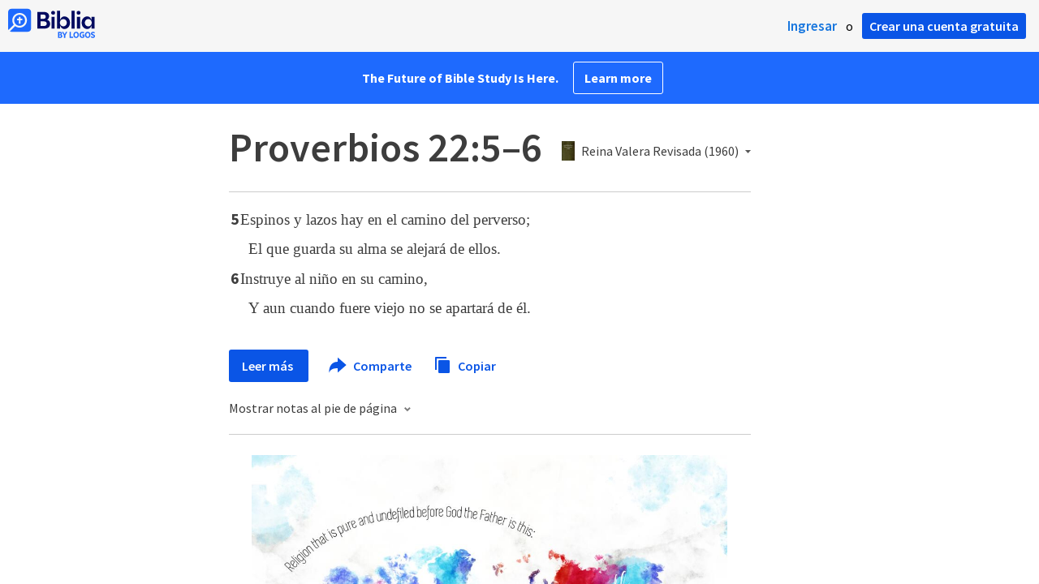

--- FILE ---
content_type: text/html; charset=utf-8
request_url: https://www.google.com/recaptcha/api2/aframe
body_size: 267
content:
<!DOCTYPE HTML><html><head><meta http-equiv="content-type" content="text/html; charset=UTF-8"></head><body><script nonce="pEv450GkjgdnWgPvfo5Xeg">/** Anti-fraud and anti-abuse applications only. See google.com/recaptcha */ try{var clients={'sodar':'https://pagead2.googlesyndication.com/pagead/sodar?'};window.addEventListener("message",function(a){try{if(a.source===window.parent){var b=JSON.parse(a.data);var c=clients[b['id']];if(c){var d=document.createElement('img');d.src=c+b['params']+'&rc='+(localStorage.getItem("rc::a")?sessionStorage.getItem("rc::b"):"");window.document.body.appendChild(d);sessionStorage.setItem("rc::e",parseInt(sessionStorage.getItem("rc::e")||0)+1);localStorage.setItem("rc::h",'1769725926957');}}}catch(b){}});window.parent.postMessage("_grecaptcha_ready", "*");}catch(b){}</script></body></html>